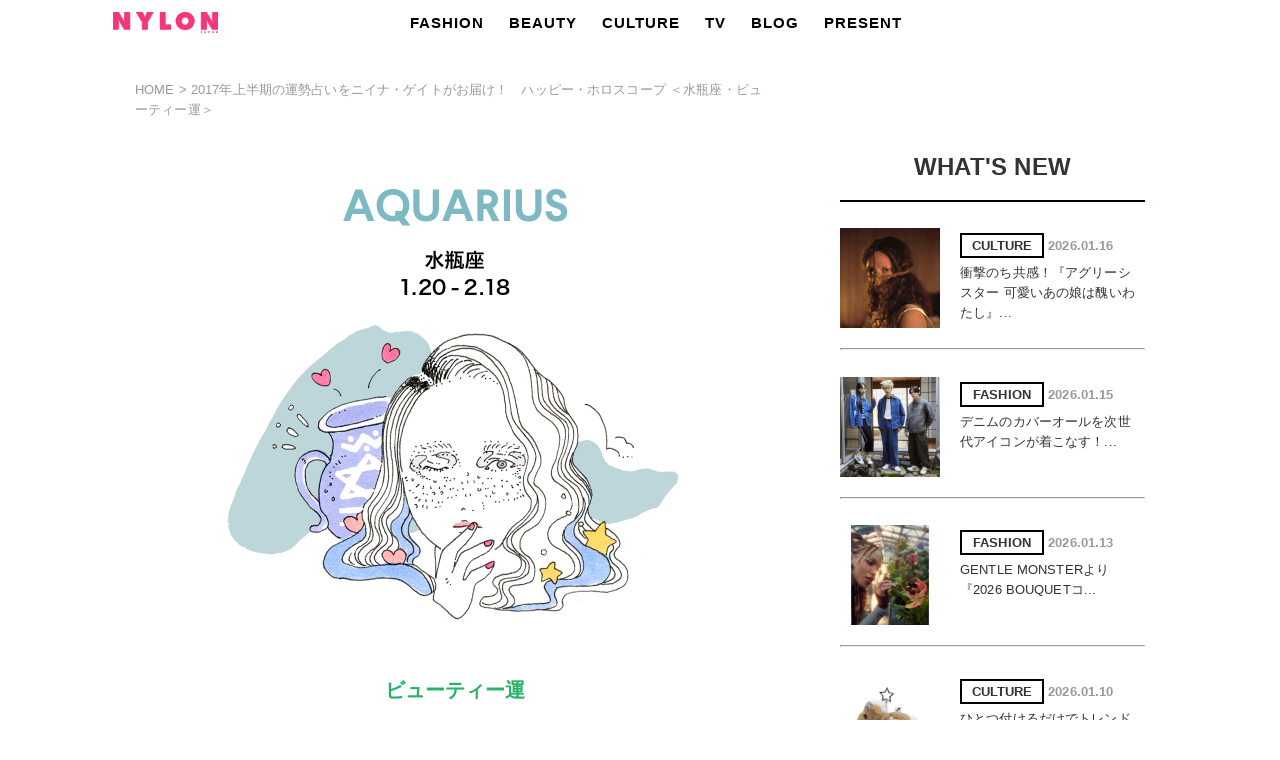

--- FILE ---
content_type: text/html; charset=UTF-8
request_url: https://www.nylon.jp/horoscope/2017/aquarius5.html
body_size: 8761
content:
<!DOCTYPE html PUBLIC "-//W3C//DTD XHTML 1.0 Transitional//EN" "http://www.w3.org/TR/xhtml1/DTD/xhtml1-transitional.dtd">
<html xmlns="http://www.w3.org/1999/xhtml"><head>
<meta http-equiv="Content-Type" content="text/html; charset=utf-8" />
<meta http-equiv="Content-Type: application/json; charset=UTF-8" />
<meta name="keywords" content="NYLON JAPAN,ナイロンジャパン,ブログ,水原希子,ファッション,ビューティー,カルチャー,通販,洋服,服,レディース" />
<!-- ogp -->
<meta property="og:title" content="2017年上半期の運勢占いをニイナ・ゲイトがお届け！　ハッピー・ホロスコープ ＜水瓶座・ビューティー運＞" >
<meta property="og:type" content="article" />
<meta property="og:description" content="ニューヨーク生まれのキュートでROCKでオシャレなファッションマガジン『NYLON JAPAN』。見るだけでキュンとしちゃうような、可愛くてクールなファッション・ビューティ・スナップ・音楽・映画・アートなどの最新情報がギュッと詰まったスクラップマガジンです！">
<meta property="og:url" content="https://www.nylon.jp/horoscope/2017/aquarius5.html"/>
<meta property="og:image" content="https://www.nylon.jp/wp-content/themes/nylonjp2015/img/ogimage.png">
<meta property="og:site_name" content="NYLON JAPAN" >
<meta property="fb:app_id" content="502325993169126" />
<meta property="fb:page_id" content="112549588780666" />
<!-- //ogp -->
<!-- Twitter Card  -->
<meta name="twitter:card" content="summary_large_image">
<meta name="twitter:site" content="@NYLONJAPAN">
<meta name="twitter:creator" content="@NYLONJAPAN">
<meta name="twitter:title" content="2017年上半期の運勢占いをニイナ・ゲイトがお届け！　ハッピー・ホロスコープ ＜水瓶座・ビューティー運＞" />
<meta name="twitter:description" content="ニューヨーク生まれのキュートでROCKでオシャレなファッションマガジン『NYLON JAPAN』。見るだけでキュンとしちゃうような、可愛くてクールなファッション・ビューティ・スナップ・音楽・映画・アートなどの最新情報がギュッと詰まったスクラップマガジンです！">
<meta name="twitter:image" content="https://www.nylon.jp/wp-content/themes/nylonjp2015/img/ogimage.png" />
<!-- //Twitter Card -->
<title>2017年上半期の運勢占いをニイナ・ゲイトがお届け！　ハッピー・ホロスコープ ＜水瓶座・ビューティー運＞ - NYLON JAPAN</title>

<link rel="canonical" href="https://www.nylon.jp/horoscope/2017/aquarius5.html" />
<link rel="stylesheet" href="https://storage.googleapis.com/nylonjapan/lib/pc/reset.css" />
<link rel="stylesheet" href="https://storage.googleapis.com/nylonjapan/lib/pc/style.css" />
<link rel="stylesheet" href="https://storage.googleapis.com/nylonjapan/lib/pc/stylenew.css?054" />
<link rel="stylesheet" href="https://storage.googleapis.com/nylonjapan/lib/pc/common.css" />
<link href="https://storage.googleapis.com/nylonjapan/lib/pc/fotorama.css?1" rel="stylesheet">

<script type="text/javascript" src="//www.google.com/jsapi"></script>
<script type="text/javascript">google.load('jquery', '1.8')</script>
<script src="//ajax.googleapis.com/ajax/libs/jquery/1.8.3/jquery.min.js"></script>
<link rel="apple-touch-icon-precomposed" href="https://www.nylon.jp/images/apple-touch-icon-precomposed.png" />
<link rel="shortcut icon" href="https://www.nylon.jp/images/favicon.ico" type="https://www.nylon.jp/image/vnd.microsoft.icon">




<!-- Google Tag Manager -->
<script>(function(w,d,s,l,i){w[l]=w[l]||[];w[l].push({'gtm.start':
new Date().getTime(),event:'gtm.js'});var f=d.getElementsByTagName(s)[0],
j=d.createElement(s),dl=l!='dataLayer'?'&l='+l:'';j.async=true;j.src=
'//www.googletagmanager.com/gtm.js?id='+i+dl;f.parentNode.insertBefore(j,f);
})(window,document,'script','dataLayer','GTM-5VCBLQ5');</script>
<!--
<script async src="//www.googletagmanager.com/gtag/js?id=UA-16384540-1"></script>
    <script>
      window.dataLayer = window.dataLayer || [];
      function gtag(){dataLayer.push(arguments);}
      gtag('js', new Date());

      gtag('config', 'UA-16384540-1');
    </script>
-->
<!-- End Google Tag Manager -->
<script src="https://storage.googleapis.com/nylonjapan/lib/pc/jquery-scrolldepth/jquery.scrolldepth.min.js"></script>
<script>
$(function() {
  $.scrollDepth();
});
</script>

<style id='global-styles-inline-css' type='text/css'>
:root{--wp--preset--aspect-ratio--square: 1;--wp--preset--aspect-ratio--4-3: 4/3;--wp--preset--aspect-ratio--3-4: 3/4;--wp--preset--aspect-ratio--3-2: 3/2;--wp--preset--aspect-ratio--2-3: 2/3;--wp--preset--aspect-ratio--16-9: 16/9;--wp--preset--aspect-ratio--9-16: 9/16;--wp--preset--color--black: #000000;--wp--preset--color--cyan-bluish-gray: #abb8c3;--wp--preset--color--white: #ffffff;--wp--preset--color--pale-pink: #f78da7;--wp--preset--color--vivid-red: #cf2e2e;--wp--preset--color--luminous-vivid-orange: #ff6900;--wp--preset--color--luminous-vivid-amber: #fcb900;--wp--preset--color--light-green-cyan: #7bdcb5;--wp--preset--color--vivid-green-cyan: #00d084;--wp--preset--color--pale-cyan-blue: #8ed1fc;--wp--preset--color--vivid-cyan-blue: #0693e3;--wp--preset--color--vivid-purple: #9b51e0;--wp--preset--gradient--vivid-cyan-blue-to-vivid-purple: linear-gradient(135deg,rgb(6,147,227) 0%,rgb(155,81,224) 100%);--wp--preset--gradient--light-green-cyan-to-vivid-green-cyan: linear-gradient(135deg,rgb(122,220,180) 0%,rgb(0,208,130) 100%);--wp--preset--gradient--luminous-vivid-amber-to-luminous-vivid-orange: linear-gradient(135deg,rgb(252,185,0) 0%,rgb(255,105,0) 100%);--wp--preset--gradient--luminous-vivid-orange-to-vivid-red: linear-gradient(135deg,rgb(255,105,0) 0%,rgb(207,46,46) 100%);--wp--preset--gradient--very-light-gray-to-cyan-bluish-gray: linear-gradient(135deg,rgb(238,238,238) 0%,rgb(169,184,195) 100%);--wp--preset--gradient--cool-to-warm-spectrum: linear-gradient(135deg,rgb(74,234,220) 0%,rgb(151,120,209) 20%,rgb(207,42,186) 40%,rgb(238,44,130) 60%,rgb(251,105,98) 80%,rgb(254,248,76) 100%);--wp--preset--gradient--blush-light-purple: linear-gradient(135deg,rgb(255,206,236) 0%,rgb(152,150,240) 100%);--wp--preset--gradient--blush-bordeaux: linear-gradient(135deg,rgb(254,205,165) 0%,rgb(254,45,45) 50%,rgb(107,0,62) 100%);--wp--preset--gradient--luminous-dusk: linear-gradient(135deg,rgb(255,203,112) 0%,rgb(199,81,192) 50%,rgb(65,88,208) 100%);--wp--preset--gradient--pale-ocean: linear-gradient(135deg,rgb(255,245,203) 0%,rgb(182,227,212) 50%,rgb(51,167,181) 100%);--wp--preset--gradient--electric-grass: linear-gradient(135deg,rgb(202,248,128) 0%,rgb(113,206,126) 100%);--wp--preset--gradient--midnight: linear-gradient(135deg,rgb(2,3,129) 0%,rgb(40,116,252) 100%);--wp--preset--font-size--small: 13px;--wp--preset--font-size--medium: 20px;--wp--preset--font-size--large: 36px;--wp--preset--font-size--x-large: 42px;--wp--preset--spacing--20: 0.44rem;--wp--preset--spacing--30: 0.67rem;--wp--preset--spacing--40: 1rem;--wp--preset--spacing--50: 1.5rem;--wp--preset--spacing--60: 2.25rem;--wp--preset--spacing--70: 3.38rem;--wp--preset--spacing--80: 5.06rem;--wp--preset--shadow--natural: 6px 6px 9px rgba(0, 0, 0, 0.2);--wp--preset--shadow--deep: 12px 12px 50px rgba(0, 0, 0, 0.4);--wp--preset--shadow--sharp: 6px 6px 0px rgba(0, 0, 0, 0.2);--wp--preset--shadow--outlined: 6px 6px 0px -3px rgb(255, 255, 255), 6px 6px rgb(0, 0, 0);--wp--preset--shadow--crisp: 6px 6px 0px rgb(0, 0, 0);}:where(.is-layout-flex){gap: 0.5em;}:where(.is-layout-grid){gap: 0.5em;}body .is-layout-flex{display: flex;}.is-layout-flex{flex-wrap: wrap;align-items: center;}.is-layout-flex > :is(*, div){margin: 0;}body .is-layout-grid{display: grid;}.is-layout-grid > :is(*, div){margin: 0;}:where(.wp-block-columns.is-layout-flex){gap: 2em;}:where(.wp-block-columns.is-layout-grid){gap: 2em;}:where(.wp-block-post-template.is-layout-flex){gap: 1.25em;}:where(.wp-block-post-template.is-layout-grid){gap: 1.25em;}.has-black-color{color: var(--wp--preset--color--black) !important;}.has-cyan-bluish-gray-color{color: var(--wp--preset--color--cyan-bluish-gray) !important;}.has-white-color{color: var(--wp--preset--color--white) !important;}.has-pale-pink-color{color: var(--wp--preset--color--pale-pink) !important;}.has-vivid-red-color{color: var(--wp--preset--color--vivid-red) !important;}.has-luminous-vivid-orange-color{color: var(--wp--preset--color--luminous-vivid-orange) !important;}.has-luminous-vivid-amber-color{color: var(--wp--preset--color--luminous-vivid-amber) !important;}.has-light-green-cyan-color{color: var(--wp--preset--color--light-green-cyan) !important;}.has-vivid-green-cyan-color{color: var(--wp--preset--color--vivid-green-cyan) !important;}.has-pale-cyan-blue-color{color: var(--wp--preset--color--pale-cyan-blue) !important;}.has-vivid-cyan-blue-color{color: var(--wp--preset--color--vivid-cyan-blue) !important;}.has-vivid-purple-color{color: var(--wp--preset--color--vivid-purple) !important;}.has-black-background-color{background-color: var(--wp--preset--color--black) !important;}.has-cyan-bluish-gray-background-color{background-color: var(--wp--preset--color--cyan-bluish-gray) !important;}.has-white-background-color{background-color: var(--wp--preset--color--white) !important;}.has-pale-pink-background-color{background-color: var(--wp--preset--color--pale-pink) !important;}.has-vivid-red-background-color{background-color: var(--wp--preset--color--vivid-red) !important;}.has-luminous-vivid-orange-background-color{background-color: var(--wp--preset--color--luminous-vivid-orange) !important;}.has-luminous-vivid-amber-background-color{background-color: var(--wp--preset--color--luminous-vivid-amber) !important;}.has-light-green-cyan-background-color{background-color: var(--wp--preset--color--light-green-cyan) !important;}.has-vivid-green-cyan-background-color{background-color: var(--wp--preset--color--vivid-green-cyan) !important;}.has-pale-cyan-blue-background-color{background-color: var(--wp--preset--color--pale-cyan-blue) !important;}.has-vivid-cyan-blue-background-color{background-color: var(--wp--preset--color--vivid-cyan-blue) !important;}.has-vivid-purple-background-color{background-color: var(--wp--preset--color--vivid-purple) !important;}.has-black-border-color{border-color: var(--wp--preset--color--black) !important;}.has-cyan-bluish-gray-border-color{border-color: var(--wp--preset--color--cyan-bluish-gray) !important;}.has-white-border-color{border-color: var(--wp--preset--color--white) !important;}.has-pale-pink-border-color{border-color: var(--wp--preset--color--pale-pink) !important;}.has-vivid-red-border-color{border-color: var(--wp--preset--color--vivid-red) !important;}.has-luminous-vivid-orange-border-color{border-color: var(--wp--preset--color--luminous-vivid-orange) !important;}.has-luminous-vivid-amber-border-color{border-color: var(--wp--preset--color--luminous-vivid-amber) !important;}.has-light-green-cyan-border-color{border-color: var(--wp--preset--color--light-green-cyan) !important;}.has-vivid-green-cyan-border-color{border-color: var(--wp--preset--color--vivid-green-cyan) !important;}.has-pale-cyan-blue-border-color{border-color: var(--wp--preset--color--pale-cyan-blue) !important;}.has-vivid-cyan-blue-border-color{border-color: var(--wp--preset--color--vivid-cyan-blue) !important;}.has-vivid-purple-border-color{border-color: var(--wp--preset--color--vivid-purple) !important;}.has-vivid-cyan-blue-to-vivid-purple-gradient-background{background: var(--wp--preset--gradient--vivid-cyan-blue-to-vivid-purple) !important;}.has-light-green-cyan-to-vivid-green-cyan-gradient-background{background: var(--wp--preset--gradient--light-green-cyan-to-vivid-green-cyan) !important;}.has-luminous-vivid-amber-to-luminous-vivid-orange-gradient-background{background: var(--wp--preset--gradient--luminous-vivid-amber-to-luminous-vivid-orange) !important;}.has-luminous-vivid-orange-to-vivid-red-gradient-background{background: var(--wp--preset--gradient--luminous-vivid-orange-to-vivid-red) !important;}.has-very-light-gray-to-cyan-bluish-gray-gradient-background{background: var(--wp--preset--gradient--very-light-gray-to-cyan-bluish-gray) !important;}.has-cool-to-warm-spectrum-gradient-background{background: var(--wp--preset--gradient--cool-to-warm-spectrum) !important;}.has-blush-light-purple-gradient-background{background: var(--wp--preset--gradient--blush-light-purple) !important;}.has-blush-bordeaux-gradient-background{background: var(--wp--preset--gradient--blush-bordeaux) !important;}.has-luminous-dusk-gradient-background{background: var(--wp--preset--gradient--luminous-dusk) !important;}.has-pale-ocean-gradient-background{background: var(--wp--preset--gradient--pale-ocean) !important;}.has-electric-grass-gradient-background{background: var(--wp--preset--gradient--electric-grass) !important;}.has-midnight-gradient-background{background: var(--wp--preset--gradient--midnight) !important;}.has-small-font-size{font-size: var(--wp--preset--font-size--small) !important;}.has-medium-font-size{font-size: var(--wp--preset--font-size--medium) !important;}.has-large-font-size{font-size: var(--wp--preset--font-size--large) !important;}.has-x-large-font-size{font-size: var(--wp--preset--font-size--x-large) !important;}
/*# sourceURL=global-styles-inline-css */
</style>
</head>
<body>
<!-- Google Tag Manager (noscript) -->
<noscript><iframe src="//www.googletagmanager.com/ns.html?id=GTM-5VCBLQ5"
height="0" width="0" style="display:none;visibility:hidden"></iframe></noscript>
<!-- End Google Tag Manager (noscript) -->
<div id="class"></div>


<script src="//www.nylon.jp/wp-content/themes/nylonjp2015/js/jquery.slider.min.js"></script>
<script type="text/javascript">
$(function() {
   $('#slide01').slider({
		showControls: true, // <<　>>を表示するか
		autoplay: true, //自動再生
		showPosition: false, //何枚目を見ているかを表示
		hoverPause: true, //マウスオーバーでストップ
		wait: 3500, //停止時間
		fade: 500, //フェード時間
		direction: "left" //移動方向
	});
});
</script>


<script type="text/javascript">


$(function() {
    $('#show3').click(function(){
        $('#showmenu2').show();
    });
    $('#show4').click(function(){
        $('#showmenu2').hide();
    });
});


</script>

<div id="page-top">
    <div id="headerNavi">

<div style=" width:1290px; height:50px; margin:0 auto;">

<div style=" width:130px; float: left; height:50px; margin-top:12px; margin-left:100px;">
<a href="//www.nylon.jp"><img src="//www.nylon.jp/wp-content/themes/nylonjp2015/img/head/NYLONLOGO.png" alt="" width="105"/></a></span>
</div>

<div style="width:800px; margin-left:180px; padding:0px; float: left;">

<ul id="dropmenu">
  <li><a href="//www.nylon.jp/fashion/">FASHION</a>
        <ul>
          <li><a href="//www.nylon.jp/fashion/">ALL</a></li>
          <li><a href="//www.nylon.jp/fashion/news/">NEWS</a></li>
          <li><a href="//www.nylon.jp/fashion/special/">SPECIAL</a></li>
          <li><a href="//www.nylon.jp/fashion/tv/">TV</a></li>
        </ul>
  </li>
  <li><a href="//www.nylon.jp/beauty/">BEAUTY</a>
    <ul>
          <li><a href="//www.nylon.jp/beauty/">ALL</a></li>
          <li><a href="//www.nylon.jp/beauty/news/">NEWS</a></li>
          <li><a href="//www.nylon.jp/beauty/special/">SPECIAL</a></li>
          <li><a href="//www.nylon.jp/beauty/tv/">TV</a></li>
        </ul>
  </li>
  <li><a href="//www.nylon.jp/culture/">CULTURE</a>
    <ul>
          <li><a href="//www.nylon.jp/culture/">ALL</a></li>
          <li><a href="//www.nylon.jp/culture/music/">MUSIC</a></li>
          <li><a href="//www.nylon.jp/culture/cinema/">CINEMA</a></li>
          <li><a href="//www.nylon.jp/culture/lifestyle/">LIFESTYLE</a></li>
<!--
          <li><a href="//www.nylon.jp/culture/lifestyle/">LIFESTYLE</a>
          <ul>
          <li><a href="//www.nylon.jp/culture/lifestyle/">ALL</a></li>
          <li><a href="//www.nylon.jp/culture/lifestyle/news/">NEWS</a></li>
          <li><a href="//www.nylon.jp/joboffer/">RECRUIT</a></li>          
          </ul>
          </li>
-->
          <li><a href="//www.nylon.jp/culture/other/">OTHER</a>
          </li>
        </ul>
  </li>
  <li><a href="//www.nylon.jp/tv/">TV</a>
    <ul>
      <li><a href="//www.nylon.jp/tv/">ALL</a></li>
      <li><a href="//www.nylon.jp/fashion/tv/">FASHION</a></li>
      <li><a href="//www.nylon.jp/beauty/tv/">BEAUTY</a></li>

<!--
      <li><a href="//www.nylon.jp/beauty/tv/">BEAUTY</a>
        <ul>
          <li><a href="//www.nylon.jp/beauty/tv/">ALL</a></li>
          <li><a href="#">MEGBABY ムービー連載<br>『CURRENT FAVES』<br></a></li>
        </ul>
      </li>
-->
      <li><a href="//www.nylon.jp/culture/tv/">CULTURE</a></li>
    </ul>
  </li>
<!--
  <li><a href="//www.nylon.jp/snap/">SNAP</a></li>
-->
  <li><a href="//www.nylon.jp/blogs/">BLOG</a>
    <ul>
      <li><a href="//www.nylon.jp/blogs/">ALL</a></li>
      <li><a href="//www.nylon.jp/blogs/profile/">PROFILE</a></li>
      <li><a href="//www.nylon.jp/coordisnap">SNAP</a></li>

        </ul>
      </li>
<!--
     <li><a href="//www.nylon.jp/today">TODAY</a>
    <ul class="mdl">
      <li><a href="//www.nylon.jp/365/2018/09">365ANNIVERSARY</a></li>
      <li><a href="//www.nylon.jp/wear_the_weather">WEAR THE WEATHER</a></li>
      <li><a href="//www.nylon.jp/horoscope">HOROSCOPE</a></li>
         </ul>
      </li>
-->
  <li><a href="//www.nylon.jp/present/web/">PRESENT</a></li>
<!--
  <li><a href="//www.nylon.jp/brandlist/">SHOP & BRAND LIST</a></li>
-->
    </ul>
  </li>
</ul>

</div>
<!--
<div style=" width:60px; float: left; margin-top:12px; margin-left:-30px;">
<a href="//www.nylon.jp/tagpage"><img src="//www.nylon.jp/wp-content/themes/nylonjp2015/img/head/tag.png" alt="" width="18" style="margin-right:15px;"></a>
<a href="//www.nylon.jp/fl/index.php/login/"><img src="//www.nylon.jp/wp-content/themes/nylonjp2015/img/head/lock.png" alt="" width="18"/></a>
</div>             
                
<div style="width:50px; margin:0px 0px 0px 15px; padding:0px; float: left;">

<ul id="snsicon">
  <li><a href="#"><img src="//www.nylon.jp/wp-content/themes/nylonjp2015/img/head/sns2.png" width="28"></a>
        <ul>
          <li><a href="https://www.facebook.com/nylonjapan" target="_blank"><img src="//www.nylon.jp/wp-content/themes/nylonjp2015/img/head/facebook.jpg"></a></li>
          <li><a href="https://twitter.com/NYLONJAPAN" target="_blank"><img src="//www.nylon.jp/wp-content/themes/nylonjp2015/img/head/twitter.jpg"></a></li>
          <li><a href="http://instagram.com/nylonjapan/" target="_blank"><img src="//www.nylon.jp/wp-content/themes/nylonjp2015/img/head/insta.jpg"></a></li>
          <li><a href="http://www.youtube.com/user/NYLONTVJAPAN" target="_blank"><img src="//www.nylon.jp/wp-content/themes/nylonjp2015/img/head/youtube.jpg"></a></li>

          <li class="snslast"><a href="https://page.line.me/nylonjp" target="_blank"><img src="//www.nylon.jp/wp-content/themes/nylonjp2015/img/head/line.jpg"></a></li>
        </ul>
  </li>
    </ul>
  </li>
</ul>

</div>
-->
</div>


 
    </div>
</div>



<div id="containerMain">
    <div class="pankuzu">
    	<a href="https://www.nylon.jp">HOME</a> > <a href="https://www.nylon.jp/horoscope/2017/aquarius5.html">2017年上半期の運勢占いをニイナ・ゲイトがお届け！　ハッピー・ホロスコープ ＜水瓶座・ビューティー運＞</a>
    </div>


    
        <div id="main">

                                <div class="contentsText2">
                                </div>

                <div class="npage">
           
                                                          
	<article id="post-61992" class="post-61992 other type-other status-publish hentry">
		

				<div class="entry-content">
			<style type="text/css">
body {line-height: 160%;}
</style>



<div style="width:640px;">
<img decoding="async" src="https://www.nylon.jp/wp-content/uploads/2016/12/horoscope/main11aquarius.jpg" width="640"><br>

<p style="font-size:20px; text-align: center; color: #28B267; font-weight:bold; padding: 30px 0 0 0;">ビューティー運</p><br>

<p style="font-size:16px; text-align: center; font-weight:bold; padding: 0 0 20px 0;">
上半期は大胆なコーデも◎<br>でもボディラインには気をつけて<br></p>


美の神様は水瓶座さんの個性にピンポイントでスポットライトをあててくる！<br><br>

周りからみたあなたは違う世界の人のように際立つとき。もともと個性が大切な水瓶座さんは、流行りに任せないで自分流を作っちゃおう。アニマル柄やグラフィック柄など大胆な柄のアウターを1枚持っておくと◎。<br><br>

淡い色よりも黒と赤、のようにメリハリのあるコーデがおすすめ。髪の色も2017年は黒で決めると水瓶座さんの気分も上がっていきそうな予感。<br><br>

でも、太りやすい年だからボディラインには気をつけて。食事で調整をするよりも体を動かす習慣の方が身に付きやすいからスポーツを始めてみるのはいかが？




<div style="padding: 60px 90px 80px 90px;">
<table width="460px;">
<tr><td width="90"><a href="https://www.nylon.jp/horoscope/2017/aquarius4.html"><img decoding="async" src="https://www.nylon.jp/img/contents/prev.jpg" width="90"></a></td>
<td style="vertical-align:middle; text-align:center;">
<a href="https://www.nylon.jp/horoscope/2017/aquarius.html">1　</a>
<a href="https://www.nylon.jp/horoscope/2017/aquarius1.html">2　</a>
<a href="https://www.nylon.jp/horoscope/2017/aquarius2.html">3　</a>
<a href="https://www.nylon.jp/horoscope/2017/aquarius3.html">4　</a>
<a href="https://www.nylon.jp/horoscope/2017/aquarius4.html">5　</a>
<!--<a href="https://www.nylon.jp/horoscope/2017/aquarius5.html">--><b>6　</b><!--</a>-->
<a href="https://www.nylon.jp/horoscope/2017/aquarius6.html">7　</a>
<a href="https://www.nylon.jp/horoscope/2017/aquarius7.html">8</a>
</td>
<td width="90"><a href="https://www.nylon.jp/horoscope/2017/aquarius6.html"><img decoding="async" src="https://www.nylon.jp/img/contents/next.jpg" width="90"></a></td></tr></table>
</div>

<span style="font-size:smaller">
<b>horoscope</b> nina gate<br>
<b>illustration</b> 
<!--<a href="https://www.instagram.com/fxxkeve/" target="_blank">-->eve<br>
<b>edit</b> lisa hijikata,kaho fukuda<br>

</span>

</div><br><br>
					</div><!-- .entry-content -->
		
		<footer class="entry-meta">

					</footer><!-- .entry-meta -->
	</article><!-- #post -->
          
                              
        
        
        
                            
                            
            </div>

                </div>
                                
    <div id="side">
    

    


    
<!-- レクタングル
<div style="margin-top: 30px;">
<a href="" target="_blank"><img src="" width="305"></a>
</div>
レクタングル -->

	<div class="contentsText3"></div>

    <h2 class="titleLabel">WHAT'S NEW</h2>
    <hr class="h2" />
    
		                
        <div class="new-box">
            <div class="new-boxa">
                <a href="https://www.nylon.jp/culturecinema740"><img width="100" height="100" src="https://www.nylon.jp/uploads/2026/01/f755a3ef08bd17b427187e7a62370557.jpg" class="attachment-100x100 size-100x100 wp-post-image" alt="衝撃のち共感！『アグリーシスター 可愛いあの娘は醜いわたし』" align="left" decoding="async" loading="lazy" /></a>
            </div>
            <div class="new-boxb">
                <div class="blockBox">CULTURE</div> <span class="ymd">2026.01.16</span>
                <p>
        衝撃のち共感！『アグリーシスター 可愛いあの娘は醜いわたし』...                </p>
            </div>
        </div>
    
    <hr />
                    
        <div class="new-box">
            <div class="new-boxa">
                <a href="https://www.nylon.jp/0/adidas/denimcoverall"><img width="100" height="100" src="https://www.nylon.jp/uploads/2026/01/9d3cdeb70df2ac309e69a934b1a6bce8.jpg" class="attachment-100x100 size-100x100 wp-post-image" alt="デニムのカバーオールを次世代アイコンが着こなす！" align="left" decoding="async" loading="lazy" /></a>
            </div>
            <div class="new-boxb">
                <div class="blockBox">FASHION</div> <span class="ymd">2026.01.15</span>
                <p>
        デニムのカバーオールを次世代アイコンが着こなす！...                </p>
            </div>
        </div>
    
    <hr />
                    
        <div class="new-box">
            <div class="new-boxa">
                <a href="https://www.nylon.jp/fashion/2882.html"><img width="100" height="100" src="https://www.nylon.jp/uploads/2026/01/2c8ac90666d55881a1c209028c862148.jpeg" class="attachment-100x100 size-100x100 wp-post-image" alt="GENTLE MONSTERより『2026 BOUQUETコレクション』が新登場！　コレクションキャンペーンも公開" align="left" decoding="async" loading="lazy" /></a>
            </div>
            <div class="new-boxb">
                <div class="blockBox">FASHION</div> <span class="ymd">2026.01.13</span>
                <p>
        GENTLE MONSTERより『2026 BOUQUETコ...                </p>
            </div>
        </div>
    
    <hr />
                    
        <div class="new-box">
            <div class="new-boxa">
                <a href="https://www.nylon.jp/cokoreamania.489"><img width="100" height="100" src="https://www.nylon.jp/uploads/2026/01/0f9c7603d2ea4c196854421d2d628e90.jpg" class="attachment-100x100 size-100x100 wp-post-image" alt="ひとつ付けるだけでトレンド感UP♡　韓国ブランドの馬キーリングをチェック–韓国HOT NEWS 『COKOREA MANIA』 vol.489" align="left" decoding="async" loading="lazy" /></a>
            </div>
            <div class="new-boxb">
                <div class="blockBox">CULTURE</div> <span class="ymd">2026.01.10</span>
                <p>
        ひとつ付けるだけでトレンド感UP♡　韓国ブランドの馬キーリン...                </p>
            </div>
        </div>
    
    <hr />
                    
        <div class="new-box">
            <div class="new-boxa">
                <a href="https://www.nylon.jp/culturecinema739"><img width="100" height="100" src="https://www.nylon.jp/uploads/2026/01/38da9055cfc33c31606e7c732cba70ca.jpg" class="attachment-100x100 size-100x100 wp-post-image" alt="シアーシャ・ローナンが誘う再生の旅『おくびょう鳥が歌うほうへ』" align="left" decoding="async" loading="lazy" /></a>
            </div>
            <div class="new-boxb">
                <div class="blockBox">CULTURE</div> <span class="ymd">2026.01.09</span>
                <p>
        シアーシャ・ローナンが誘う再生の旅『おくびょう鳥が歌うほうへ...                </p>
            </div>
        </div>
    
    <hr />
                <!--
    <hr class="h2" />
-->
    <div class="box1">
        <h2>HOROSCOPE</h2>
         
        <div id="slide01">
            <div id="horoscope"><h5 class="pinkLabel">おひつじ座 今日の運勢</h5>
                <img src="https://storage.googleapis.com/nylonjapan/img/new_horoscope/t1.png" width="90">
                <p>「覚悟決めたら一直線！」途中で振り返らないほうが、流れがきれいに伸びるよ。ラッキ...</p><span class="text"><a href="https://www.nylon.jp/horoscope/daily">CHECK!</a></span>
            </div>
            <div id="horoscope"><h5 class="pinkLabel">おうし座 今日の運勢</h5>
                <img src="https://storage.googleapis.com/nylonjapan/img/new_horoscope/t2.png" width="90">
                <p>「一拍チェンジで前に進もう！」気持ちの向きを少し変えるだけで動きやすさが戻るよ。...</p><span class="text"><a href="https://www.nylon.jp/horoscope/daily">CHECK!</a></span>
            </div>
            <div id="horoscope"><h5 class="pinkLabel">ふたご座 今日の運勢</h5>
                <img src="https://storage.googleapis.com/nylonjapan/img/new_horoscope/t3.png" width="90">
                <p>「抜け感を味方につけていこう」ゆとりのある動きが、全体の印象を底上げするよ。ラッ...</p><span class="text"><a href="https://www.nylon.jp/horoscope/daily">CHECK!</a></span>
            </div>
            <div id="horoscope"><h5 class="pinkLabel">かに座 今日の運勢</h5>
                <img src="https://storage.googleapis.com/nylonjapan/img/new_horoscope/t4.png" width="90">
                <p>「プッシュは最小、効果は最大！」控えめだった流れが少しの行動で動き出すよ。ラッキ...</p><span class="text"><a href="https://www.nylon.jp/horoscope/daily">CHECK!</a></span>
            </div>
            <div id="horoscope"><h5 class="pinkLabel">しし座 今日の運勢</h5>
                <img src="https://storage.googleapis.com/nylonjapan/img/new_horoscope/t5.png" width="90">
                <p>「まずはリスペクトを差し出そう！」雑に扱わない姿勢が、次のチャンスへの近道。ラッ...</p><span class="text"><a href="https://www.nylon.jp/horoscope/daily">CHECK!</a></span>
            </div>
            <div id="horoscope"><h5 class="pinkLabel">おとめ座 今日の運勢</h5>
                <img src="https://storage.googleapis.com/nylonjapan/img/new_horoscope/t6.png" width="90">
                <p>「詰め直しより、一旦まとめ！」理想を緩めて手を止めると次の展開が見えやすくなる！...</p><span class="text"><a href="https://www.nylon.jp/horoscope/daily">CHECK!</a></span>
            </div>
            <div id="horoscope"><h5 class="pinkLabel">てんびん座 今日の運勢</h5>
                <img src="https://storage.googleapis.com/nylonjapan/img/new_horoscope/t7.png" width="90">
                <p>「逆張りチョイスが当たり！」慣れた動きを外すほど、停滞がほどけやすいよ。ラッキー...</p><span class="text"><a href="https://www.nylon.jp/horoscope/daily">CHECK!</a></span>
            </div>
            <div id="horoscope"><h5 class="pinkLabel">さそり座 今日の運勢</h5>
                <img src="https://storage.googleapis.com/nylonjapan/img/new_horoscope/t8.png" width="90">
                <p>「正直モードで守りを固めて！」まっすぐな対応ほど信頼が積み上がっていくよ。ラッキ...</p><span class="text"><a href="https://www.nylon.jp/horoscope/daily">CHECK!</a></span>
            </div>
            <div id="horoscope"><h5 class="pinkLabel">いて座 今日の運勢</h5>
                <img src="https://storage.googleapis.com/nylonjapan/img/new_horoscope/t9.png" width="90">
                <p>「枠外チョイスで一気に更新！」定番を外すだけで、気分も流れも一段上がるよ。ラッキ...</p><span class="text"><a href="https://www.nylon.jp/horoscope/daily">CHECK!</a></span>
            </div>
            <div id="horoscope"><h5 class="pinkLabel">やぎ座 今日の運勢</h5>
                <img src="https://storage.googleapis.com/nylonjapan/img/new_horoscope/t10.png" width="90">
                <p>「脱力スイッチで整え直そう！」アクセルを踏まない判断が、消耗を防いでくれるよ。ラ...</p><span class="text"><a href="https://www.nylon.jp/horoscope/daily">CHECK!</a></span>
            </div>
            <div id="horoscope"><h5 class="pinkLabel">みずがめ座 今日の運勢</h5>
                <img src="https://storage.googleapis.com/nylonjapan/img/new_horoscope/t11.png" width="90">
                <p>「リズム再設定で前に！」タイミングを自分基準に戻すほど、動きが噛み合うよ。ラッキ...</p><span class="text"><a href="https://www.nylon.jp/horoscope/daily">CHECK!</a></span>
            </div>
            <div id="horoscope"><h5 class="pinkLabel">うお座 今日の運勢</h5>
                <img src="https://storage.googleapis.com/nylonjapan/img/new_horoscope/t12.png" width="90">
                <p>「スローに潜って整える！」にぎやかさから一歩引くと、本当に考えたいことが浮かび上...</p><span class="text"><a href="https://www.nylon.jp/horoscope/daily">CHECK!</a></span>
            </div>
        </div>
    
    </div>

    

                   
    </div><!-- side -->
</div><!-- /container -->








<div id="gototop"><a href="#"><img src="https://www.nylon.jp/wp-content/themes/nylonjp2015/img/gototop.jpg" alt=""/></a></div>


<div id="footer">
    <h4 class="webfont titleLabel">follow us</h4>
        <p class="titleLabel">
            <a href="https://www.facebook.com/nylonjapan" target="_blank"><img src="https://www.nylon.jp/wp-content/themes/nylonjp2015/img/footer/fb_w.png" width="41" class="hoverImg"/></a>
            <a href="https://twitter.com/NYLONJAPAN" target="_blank"><img src="https://storage.googleapis.com/nylonjapan/lib/logo/sns_x.png?2023" width="41" class="hoverImg"/></a>
            <a href="http://instagram.com/nylonjapan/" target="_blank"><img src="https://www.nylon.jp/wp-content/themes/nylonjp2015/img/footer/insta_w.png" width="41" class="hoverImg"/></a>
            <a href="http://www.youtube.com/user/NYLONTVJAPAN" target="_blank"><img src="https://www.nylon.jp/wp-content/themes/nylonjp2015/img/footer/youtube_w.png" width="41" class="hoverImg"/></a>
<!--
            <a href="https://plus.google.com/+NYLONJAPAN/posts" target="_blank"><img src="https://www.nylon.jp/wp-content/themes/nylonjp2015/img/footer/g_w.png" width="41" class="hoverImg"/></a>

            <a href="http://pinterest.com/nylonjapan" target="_blank"><img src="https://www.nylon.jp/wp-content/themes/nylonjp2015/img/footer/pin_w.png" width="41" class="hoverImg"/></a>
-->

            <a href="http://accountpage.line.me/nylonjp" target="_blank"><img src="https://www.nylon.jp/wp-content/themes/nylonjp2015/img/footer/line_w.png" width="41" class="hoverImg"/></a>
<!--            <a href="http://www.weibo.com/u/3550017333" target="_blank"><img src="https://www.nylon.jp/wp-content/themes/nylonjp2015/img/footer/weibo_w.png" width="41" class="hoverImg"/></a>
-->
        </p>

    <div class="titleLabel contentsText3">
        <span class="webfont titleLabel footertext "><a href="https://www.nylon.jp/magazine">SUBSCRIPTION</a></span>
        <span class="webfont titleLabel footertext "><a href="https://www.nylon.jp/aboutus">ABOUT US</a></span>
        <span class="webfont titleLabel footertext "><a href="https://www.nylon.jp/advertise">ADVERTISE</a></span>

        <span class="webfont titleLabel footertext "><a href="https://www.nylon.jp/privacy">PRIVACY POLICY</a></span>
<!--
        <span class="webfont titleLabel footertext "><a href="/brandlist">SHOP & BRAND LIST</a></span>
-->

        <span class="webfont titleLabel footertext "><a href="https://www.nylon.jp/contact">CONTACT</a></span>
<!--
        <span class="webfont titleLabel footertext "><a href="mailto:&#99;&#111;&#110;&#116;&#97;&#99;&#116;&#64;&#110;&#121;&#108;&#111;&#110;&#46;&#106;&#112;">CONTACT</a></span>
-->
    </div>

    <h5 class="webfont titleLabel">
        © CAELUM Ltd. All Rights Reserved
    </h5>
</div>
	<!-- /footer -->
<script src="//apis.google.com/js/platform.js" async defer></script>
<script type="text/javascript" src="https://www.nylon.jp/wp-content/themes/nylonjp2015/js/jquery.carouFredSel-2.5.6-packed.js"></script>
<script type="text/javascript" language="javascript">
	$(function() {
		$('ul#productList').carouFredSel({
			auto: true,
			items : 4,
			scroll: 1,
			prev: "#prev",
			next: "#next",
			auto : {
				pauseOnHover: true
			}
		});
	});
</script>

<script type="text/javascript" language="javascript">
	$(function() {
		$('ul#productList2').carouFredSel({
			auto: true,
			items : 4,
			scroll: 2,
			prev: "#prev2",
			next: "#next2",
			auto : {
				pauseOnHover: true
			}
		});
	});
</script>
<script src="https://storage.googleapis.com/nylonjapan/lib/pc/fotorama.js"></script>
<script type="speculationrules">
{"prefetch":[{"source":"document","where":{"and":[{"href_matches":"/*"},{"not":{"href_matches":["/wp-*.php","/wp-admin/*","/uploads/*","/wp-content/*","/wp-content/plugins/*","/wp-content/themes/nylonjp2015/*","/*\\?(.+)"]}},{"not":{"selector_matches":"a[rel~=\"nofollow\"]"}},{"not":{"selector_matches":".no-prefetch, .no-prefetch a"}}]},"eagerness":"conservative"}]}
</script>
</body>


</html>


--- FILE ---
content_type: text/css
request_url: https://storage.googleapis.com/nylonjapan/lib/pc/stylenew.css?054
body_size: 2083
content:
.contentsTopBox .txt-area {
margin:5px 0 0 0;
padding:0 10px;
letter-spacing: 0.01em;
}
.contentsTopBox .ymd {
font-size:11px;
}
.contentsTopBox .title1 {
font-size:12px;
}
h1,h2,h3,h4{
letter-spacing: 0.01em;
}
#container1290,.webfont{
letter-spacing: 0.01em;
}


.square-area {
  width: 210px; 

  padding-top: 100%; 
  position: relative;
  background-color: #FFF;
}

.square-area img {
  position: absolute;
  top: 0;
  left: 0;
  width: 100%;
  height: 100%;
  object-fit: contain; 
}
.pagenation {
    font-size: 12px;
}
.pagenation img {
vertical-align: middle;
}
/*top*/
.toppage-magbox2 h3 {
    clear: both;
    font-size: 18px;
    line-height: 1.4;
}
.toppage-magbox2 h4 {
    clear: both;
    font-size: 15px;
    line-height: 1.4;
}
.toppage-magbox2 .box1 {
    margin: 35px 0 10px 0;
}

.pt-30 {
    padding-top: 30px;
}

/*パンくず*/
#containerMain {
letter-spacing: 0.01em;
}
/*ニュースページ*/
.npage{
letter-spacing: 0.01em;
}

.point-list-container {
    list-style: none;
    padding: 20px 0 0 0;
    margin: 0;
    width: 640px; 
}

.point-item {
    display: flex;

}

.point-icon {
    flex: 0 0 61px;
    align-self: flex-start;
    padding-right: 5px; 
}

.point-icon img {
    max-width: 100%;
    height: auto;
    display: block;
}

.point-text {

    flex-grow: 1; 
    text-align: left;
    padding-bottom: 20px; 
}

/*サイドバーx*/
#side{
letter-spacing: 0.01em;
}

/*フッター*/
#footer{
letter-spacing: 0.01em;
}


.order-info-list {
  width: 450px;
  margin: 0 auto;
  color: #ff0000;
}

.order-info-list .info-item {
  display: flex;
  justify-content: space-between;
  align-items: center; 
}

.order-info-list  .label {
  border: 2px solid #ff0000;
  padding: 2px 10px;
  width: 140px; 
  flex-shrink: 0;
  margin-right: 15px; 
  text-align: center;
  font-weight: bold;
  font-size: 14px;
}

.order-info-list  .value {
  display: flex; 
  align-items: center;
  padding: 1px 0;
  flex-grow: 1;
  font-weight: bold;
  letter-spacing: 0.03em;
padding: 5px 1px 0;
    line-height: 1px;
}

.order-info-list  .value .num {
  font-size: 32px; 
  line-height: 1;
}

.order-info-list  .value .unit, .value .text-small {
  font-size: 18px; 
}

.order-info-list .value .text-large {
  font-size: 26px; 
  margin-right: 5px;
}

.order-info-list .value .day-of-week {
  font-size: 22px; 
  margin: 0 5px;
}

.order-info-list .value .time {
  font-size: 32px;
}


--- FILE ---
content_type: text/javascript
request_url: https://www.nylon.jp/wp-content/themes/nylonjp2015/js/jquery.slider.min.js
body_size: 939
content:
(function($){$.fn.slider=function(options){var $this=this;var settings={'width':this.width(),'height':300,'wait':4000,'fade':750,'direction':'left','showControls':true,'showProgress':true,'hoverPause':true,'autoplay':true,'slidebefore':function(){},'slideafter':function(){},'rewind':function(){}};var _timer=false;var _last=false;var _this=false;var _cycle=function(){clearTimeout(_timer);_last=_this;if(settings.direction=='right'){_this=_this.prev('.jquery-slider-element');}else{_this=_this.next('.jquery-slider-element');}
if(!_this.length){_rewind();}
_draw();if(!$this.hasClass('jquery-slider-paused')&&settings.autoplay){_timer=setTimeout(_cycle,settings.wait);}};var _rewind=function(){if(settings.direction=='right'){_this=$this.children('.jquery-slider-element').last();}else{_this=$this.children('.jquery-slider-element').first();}
settings.rewind(_this,$this);};var _draw=function(){$this.addClass('jquery-slider-sliding');if(settings.showProgress){$this.find('.jquery-slider-page').removeClass('jquery-slider-page-current');$this.find('.jquery-slider-page:nth-child('+(_this.nextAll('.jquery-slider-element').length+1)+')').addClass('jquery-slider-page-current');}
settings.slidebefore(_this,$this);if(settings.direction=='right'){_this.show().css('left',-settings.width);}else{_this.show().css('left',settings.width);}
_this.stop(true,true).animate({'left':(settings.direction=='right'?'+=':'-=')+settings.width+'px'},{'duration':settings.fade,'complete':function(){settings.slideafter(_this,$this);$this.removeClass('jquery-slider-sliding');}});if(_last){_last.stop(true,true).animate({'left':(settings.direction=='right'?'+=':'-=')+settings.width+'px'},{'duration':settings.fade});}};var _next=function(){if($this.hasClass('jquery-slider-sliding'))return;var direction=settings.direction;$this.addClass('jquery-slider-paused');settings.direction='left';_cycle();settings.direction=direction;};var _prev=function(){if($this.hasClass('jquery-slider-sliding'))return;var direction=settings.direction;$this.addClass('jquery-slider-paused');settings.direction='right';_cycle();settings.direction=direction;};var _init=function(){if(options){$.extend(settings,options);}
if(settings.hoverPause){$this.bind({'mouseenter':function(){$this.addClass('jquery-slider-paused')
clearTimeout(_timer);},'mouseleave':function(){$this.removeClass('jquery-slider-paused');if(settings.autoplay){_timer=setTimeout(_cycle,settings.wait);}}});}
var positionEls=$('');$this.addClass('jquery-slider').width(settings.width).height(settings.height);$this.children().each(function(){_this=$(this).addClass('jquery-slider-element');positionEls.append('<span class="jquery-slider-page"></span>');});if(settings.showProgress){$this.append(positionEls);}
if(settings.showControls){var controlPrev=$('<span class="jquery-slider-control jquery-slider-control-prev"><img src="https://www.nylon.jp/img/v2/slider/prev.png"></span>').bind('click',function(){_prev();});var controlNext=$('<span class="jquery-slider-control jquery-slider-control-next"><img src="https://www.nylon.jp/img/v2/slider/next.png"></span>').bind('click',function(){_next();});$this.append(controlPrev);$this.append(controlNext);}
_cycle();};_init();};})(jQuery);